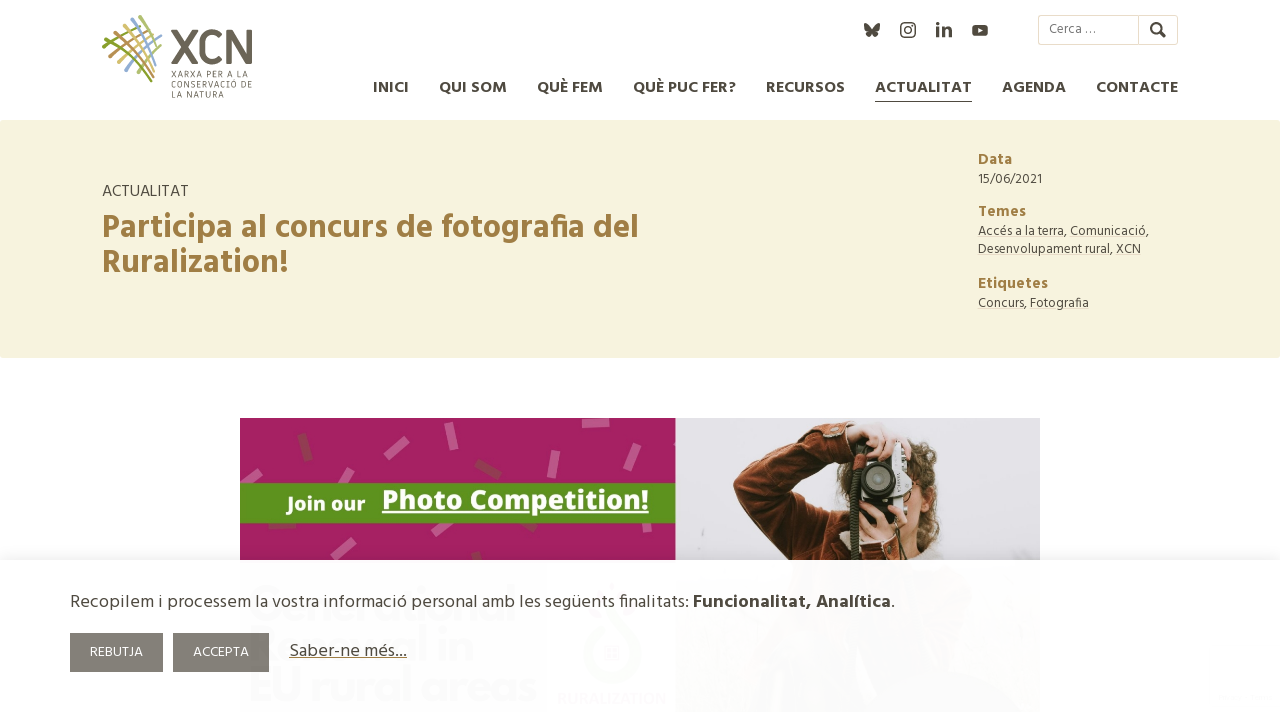

--- FILE ---
content_type: text/html; charset=utf-8
request_url: https://www.google.com/recaptcha/api2/anchor?ar=1&k=6LebRuEZAAAAAD7yyd16FX-9-0KcLsxnSZORXDY7&co=aHR0cHM6Ly94Y24uY2F0OjQ0Mw..&hl=en&v=PoyoqOPhxBO7pBk68S4YbpHZ&size=invisible&anchor-ms=20000&execute-ms=30000&cb=mke6yz53bzdu
body_size: 48757
content:
<!DOCTYPE HTML><html dir="ltr" lang="en"><head><meta http-equiv="Content-Type" content="text/html; charset=UTF-8">
<meta http-equiv="X-UA-Compatible" content="IE=edge">
<title>reCAPTCHA</title>
<style type="text/css">
/* cyrillic-ext */
@font-face {
  font-family: 'Roboto';
  font-style: normal;
  font-weight: 400;
  font-stretch: 100%;
  src: url(//fonts.gstatic.com/s/roboto/v48/KFO7CnqEu92Fr1ME7kSn66aGLdTylUAMa3GUBHMdazTgWw.woff2) format('woff2');
  unicode-range: U+0460-052F, U+1C80-1C8A, U+20B4, U+2DE0-2DFF, U+A640-A69F, U+FE2E-FE2F;
}
/* cyrillic */
@font-face {
  font-family: 'Roboto';
  font-style: normal;
  font-weight: 400;
  font-stretch: 100%;
  src: url(//fonts.gstatic.com/s/roboto/v48/KFO7CnqEu92Fr1ME7kSn66aGLdTylUAMa3iUBHMdazTgWw.woff2) format('woff2');
  unicode-range: U+0301, U+0400-045F, U+0490-0491, U+04B0-04B1, U+2116;
}
/* greek-ext */
@font-face {
  font-family: 'Roboto';
  font-style: normal;
  font-weight: 400;
  font-stretch: 100%;
  src: url(//fonts.gstatic.com/s/roboto/v48/KFO7CnqEu92Fr1ME7kSn66aGLdTylUAMa3CUBHMdazTgWw.woff2) format('woff2');
  unicode-range: U+1F00-1FFF;
}
/* greek */
@font-face {
  font-family: 'Roboto';
  font-style: normal;
  font-weight: 400;
  font-stretch: 100%;
  src: url(//fonts.gstatic.com/s/roboto/v48/KFO7CnqEu92Fr1ME7kSn66aGLdTylUAMa3-UBHMdazTgWw.woff2) format('woff2');
  unicode-range: U+0370-0377, U+037A-037F, U+0384-038A, U+038C, U+038E-03A1, U+03A3-03FF;
}
/* math */
@font-face {
  font-family: 'Roboto';
  font-style: normal;
  font-weight: 400;
  font-stretch: 100%;
  src: url(//fonts.gstatic.com/s/roboto/v48/KFO7CnqEu92Fr1ME7kSn66aGLdTylUAMawCUBHMdazTgWw.woff2) format('woff2');
  unicode-range: U+0302-0303, U+0305, U+0307-0308, U+0310, U+0312, U+0315, U+031A, U+0326-0327, U+032C, U+032F-0330, U+0332-0333, U+0338, U+033A, U+0346, U+034D, U+0391-03A1, U+03A3-03A9, U+03B1-03C9, U+03D1, U+03D5-03D6, U+03F0-03F1, U+03F4-03F5, U+2016-2017, U+2034-2038, U+203C, U+2040, U+2043, U+2047, U+2050, U+2057, U+205F, U+2070-2071, U+2074-208E, U+2090-209C, U+20D0-20DC, U+20E1, U+20E5-20EF, U+2100-2112, U+2114-2115, U+2117-2121, U+2123-214F, U+2190, U+2192, U+2194-21AE, U+21B0-21E5, U+21F1-21F2, U+21F4-2211, U+2213-2214, U+2216-22FF, U+2308-230B, U+2310, U+2319, U+231C-2321, U+2336-237A, U+237C, U+2395, U+239B-23B7, U+23D0, U+23DC-23E1, U+2474-2475, U+25AF, U+25B3, U+25B7, U+25BD, U+25C1, U+25CA, U+25CC, U+25FB, U+266D-266F, U+27C0-27FF, U+2900-2AFF, U+2B0E-2B11, U+2B30-2B4C, U+2BFE, U+3030, U+FF5B, U+FF5D, U+1D400-1D7FF, U+1EE00-1EEFF;
}
/* symbols */
@font-face {
  font-family: 'Roboto';
  font-style: normal;
  font-weight: 400;
  font-stretch: 100%;
  src: url(//fonts.gstatic.com/s/roboto/v48/KFO7CnqEu92Fr1ME7kSn66aGLdTylUAMaxKUBHMdazTgWw.woff2) format('woff2');
  unicode-range: U+0001-000C, U+000E-001F, U+007F-009F, U+20DD-20E0, U+20E2-20E4, U+2150-218F, U+2190, U+2192, U+2194-2199, U+21AF, U+21E6-21F0, U+21F3, U+2218-2219, U+2299, U+22C4-22C6, U+2300-243F, U+2440-244A, U+2460-24FF, U+25A0-27BF, U+2800-28FF, U+2921-2922, U+2981, U+29BF, U+29EB, U+2B00-2BFF, U+4DC0-4DFF, U+FFF9-FFFB, U+10140-1018E, U+10190-1019C, U+101A0, U+101D0-101FD, U+102E0-102FB, U+10E60-10E7E, U+1D2C0-1D2D3, U+1D2E0-1D37F, U+1F000-1F0FF, U+1F100-1F1AD, U+1F1E6-1F1FF, U+1F30D-1F30F, U+1F315, U+1F31C, U+1F31E, U+1F320-1F32C, U+1F336, U+1F378, U+1F37D, U+1F382, U+1F393-1F39F, U+1F3A7-1F3A8, U+1F3AC-1F3AF, U+1F3C2, U+1F3C4-1F3C6, U+1F3CA-1F3CE, U+1F3D4-1F3E0, U+1F3ED, U+1F3F1-1F3F3, U+1F3F5-1F3F7, U+1F408, U+1F415, U+1F41F, U+1F426, U+1F43F, U+1F441-1F442, U+1F444, U+1F446-1F449, U+1F44C-1F44E, U+1F453, U+1F46A, U+1F47D, U+1F4A3, U+1F4B0, U+1F4B3, U+1F4B9, U+1F4BB, U+1F4BF, U+1F4C8-1F4CB, U+1F4D6, U+1F4DA, U+1F4DF, U+1F4E3-1F4E6, U+1F4EA-1F4ED, U+1F4F7, U+1F4F9-1F4FB, U+1F4FD-1F4FE, U+1F503, U+1F507-1F50B, U+1F50D, U+1F512-1F513, U+1F53E-1F54A, U+1F54F-1F5FA, U+1F610, U+1F650-1F67F, U+1F687, U+1F68D, U+1F691, U+1F694, U+1F698, U+1F6AD, U+1F6B2, U+1F6B9-1F6BA, U+1F6BC, U+1F6C6-1F6CF, U+1F6D3-1F6D7, U+1F6E0-1F6EA, U+1F6F0-1F6F3, U+1F6F7-1F6FC, U+1F700-1F7FF, U+1F800-1F80B, U+1F810-1F847, U+1F850-1F859, U+1F860-1F887, U+1F890-1F8AD, U+1F8B0-1F8BB, U+1F8C0-1F8C1, U+1F900-1F90B, U+1F93B, U+1F946, U+1F984, U+1F996, U+1F9E9, U+1FA00-1FA6F, U+1FA70-1FA7C, U+1FA80-1FA89, U+1FA8F-1FAC6, U+1FACE-1FADC, U+1FADF-1FAE9, U+1FAF0-1FAF8, U+1FB00-1FBFF;
}
/* vietnamese */
@font-face {
  font-family: 'Roboto';
  font-style: normal;
  font-weight: 400;
  font-stretch: 100%;
  src: url(//fonts.gstatic.com/s/roboto/v48/KFO7CnqEu92Fr1ME7kSn66aGLdTylUAMa3OUBHMdazTgWw.woff2) format('woff2');
  unicode-range: U+0102-0103, U+0110-0111, U+0128-0129, U+0168-0169, U+01A0-01A1, U+01AF-01B0, U+0300-0301, U+0303-0304, U+0308-0309, U+0323, U+0329, U+1EA0-1EF9, U+20AB;
}
/* latin-ext */
@font-face {
  font-family: 'Roboto';
  font-style: normal;
  font-weight: 400;
  font-stretch: 100%;
  src: url(//fonts.gstatic.com/s/roboto/v48/KFO7CnqEu92Fr1ME7kSn66aGLdTylUAMa3KUBHMdazTgWw.woff2) format('woff2');
  unicode-range: U+0100-02BA, U+02BD-02C5, U+02C7-02CC, U+02CE-02D7, U+02DD-02FF, U+0304, U+0308, U+0329, U+1D00-1DBF, U+1E00-1E9F, U+1EF2-1EFF, U+2020, U+20A0-20AB, U+20AD-20C0, U+2113, U+2C60-2C7F, U+A720-A7FF;
}
/* latin */
@font-face {
  font-family: 'Roboto';
  font-style: normal;
  font-weight: 400;
  font-stretch: 100%;
  src: url(//fonts.gstatic.com/s/roboto/v48/KFO7CnqEu92Fr1ME7kSn66aGLdTylUAMa3yUBHMdazQ.woff2) format('woff2');
  unicode-range: U+0000-00FF, U+0131, U+0152-0153, U+02BB-02BC, U+02C6, U+02DA, U+02DC, U+0304, U+0308, U+0329, U+2000-206F, U+20AC, U+2122, U+2191, U+2193, U+2212, U+2215, U+FEFF, U+FFFD;
}
/* cyrillic-ext */
@font-face {
  font-family: 'Roboto';
  font-style: normal;
  font-weight: 500;
  font-stretch: 100%;
  src: url(//fonts.gstatic.com/s/roboto/v48/KFO7CnqEu92Fr1ME7kSn66aGLdTylUAMa3GUBHMdazTgWw.woff2) format('woff2');
  unicode-range: U+0460-052F, U+1C80-1C8A, U+20B4, U+2DE0-2DFF, U+A640-A69F, U+FE2E-FE2F;
}
/* cyrillic */
@font-face {
  font-family: 'Roboto';
  font-style: normal;
  font-weight: 500;
  font-stretch: 100%;
  src: url(//fonts.gstatic.com/s/roboto/v48/KFO7CnqEu92Fr1ME7kSn66aGLdTylUAMa3iUBHMdazTgWw.woff2) format('woff2');
  unicode-range: U+0301, U+0400-045F, U+0490-0491, U+04B0-04B1, U+2116;
}
/* greek-ext */
@font-face {
  font-family: 'Roboto';
  font-style: normal;
  font-weight: 500;
  font-stretch: 100%;
  src: url(//fonts.gstatic.com/s/roboto/v48/KFO7CnqEu92Fr1ME7kSn66aGLdTylUAMa3CUBHMdazTgWw.woff2) format('woff2');
  unicode-range: U+1F00-1FFF;
}
/* greek */
@font-face {
  font-family: 'Roboto';
  font-style: normal;
  font-weight: 500;
  font-stretch: 100%;
  src: url(//fonts.gstatic.com/s/roboto/v48/KFO7CnqEu92Fr1ME7kSn66aGLdTylUAMa3-UBHMdazTgWw.woff2) format('woff2');
  unicode-range: U+0370-0377, U+037A-037F, U+0384-038A, U+038C, U+038E-03A1, U+03A3-03FF;
}
/* math */
@font-face {
  font-family: 'Roboto';
  font-style: normal;
  font-weight: 500;
  font-stretch: 100%;
  src: url(//fonts.gstatic.com/s/roboto/v48/KFO7CnqEu92Fr1ME7kSn66aGLdTylUAMawCUBHMdazTgWw.woff2) format('woff2');
  unicode-range: U+0302-0303, U+0305, U+0307-0308, U+0310, U+0312, U+0315, U+031A, U+0326-0327, U+032C, U+032F-0330, U+0332-0333, U+0338, U+033A, U+0346, U+034D, U+0391-03A1, U+03A3-03A9, U+03B1-03C9, U+03D1, U+03D5-03D6, U+03F0-03F1, U+03F4-03F5, U+2016-2017, U+2034-2038, U+203C, U+2040, U+2043, U+2047, U+2050, U+2057, U+205F, U+2070-2071, U+2074-208E, U+2090-209C, U+20D0-20DC, U+20E1, U+20E5-20EF, U+2100-2112, U+2114-2115, U+2117-2121, U+2123-214F, U+2190, U+2192, U+2194-21AE, U+21B0-21E5, U+21F1-21F2, U+21F4-2211, U+2213-2214, U+2216-22FF, U+2308-230B, U+2310, U+2319, U+231C-2321, U+2336-237A, U+237C, U+2395, U+239B-23B7, U+23D0, U+23DC-23E1, U+2474-2475, U+25AF, U+25B3, U+25B7, U+25BD, U+25C1, U+25CA, U+25CC, U+25FB, U+266D-266F, U+27C0-27FF, U+2900-2AFF, U+2B0E-2B11, U+2B30-2B4C, U+2BFE, U+3030, U+FF5B, U+FF5D, U+1D400-1D7FF, U+1EE00-1EEFF;
}
/* symbols */
@font-face {
  font-family: 'Roboto';
  font-style: normal;
  font-weight: 500;
  font-stretch: 100%;
  src: url(//fonts.gstatic.com/s/roboto/v48/KFO7CnqEu92Fr1ME7kSn66aGLdTylUAMaxKUBHMdazTgWw.woff2) format('woff2');
  unicode-range: U+0001-000C, U+000E-001F, U+007F-009F, U+20DD-20E0, U+20E2-20E4, U+2150-218F, U+2190, U+2192, U+2194-2199, U+21AF, U+21E6-21F0, U+21F3, U+2218-2219, U+2299, U+22C4-22C6, U+2300-243F, U+2440-244A, U+2460-24FF, U+25A0-27BF, U+2800-28FF, U+2921-2922, U+2981, U+29BF, U+29EB, U+2B00-2BFF, U+4DC0-4DFF, U+FFF9-FFFB, U+10140-1018E, U+10190-1019C, U+101A0, U+101D0-101FD, U+102E0-102FB, U+10E60-10E7E, U+1D2C0-1D2D3, U+1D2E0-1D37F, U+1F000-1F0FF, U+1F100-1F1AD, U+1F1E6-1F1FF, U+1F30D-1F30F, U+1F315, U+1F31C, U+1F31E, U+1F320-1F32C, U+1F336, U+1F378, U+1F37D, U+1F382, U+1F393-1F39F, U+1F3A7-1F3A8, U+1F3AC-1F3AF, U+1F3C2, U+1F3C4-1F3C6, U+1F3CA-1F3CE, U+1F3D4-1F3E0, U+1F3ED, U+1F3F1-1F3F3, U+1F3F5-1F3F7, U+1F408, U+1F415, U+1F41F, U+1F426, U+1F43F, U+1F441-1F442, U+1F444, U+1F446-1F449, U+1F44C-1F44E, U+1F453, U+1F46A, U+1F47D, U+1F4A3, U+1F4B0, U+1F4B3, U+1F4B9, U+1F4BB, U+1F4BF, U+1F4C8-1F4CB, U+1F4D6, U+1F4DA, U+1F4DF, U+1F4E3-1F4E6, U+1F4EA-1F4ED, U+1F4F7, U+1F4F9-1F4FB, U+1F4FD-1F4FE, U+1F503, U+1F507-1F50B, U+1F50D, U+1F512-1F513, U+1F53E-1F54A, U+1F54F-1F5FA, U+1F610, U+1F650-1F67F, U+1F687, U+1F68D, U+1F691, U+1F694, U+1F698, U+1F6AD, U+1F6B2, U+1F6B9-1F6BA, U+1F6BC, U+1F6C6-1F6CF, U+1F6D3-1F6D7, U+1F6E0-1F6EA, U+1F6F0-1F6F3, U+1F6F7-1F6FC, U+1F700-1F7FF, U+1F800-1F80B, U+1F810-1F847, U+1F850-1F859, U+1F860-1F887, U+1F890-1F8AD, U+1F8B0-1F8BB, U+1F8C0-1F8C1, U+1F900-1F90B, U+1F93B, U+1F946, U+1F984, U+1F996, U+1F9E9, U+1FA00-1FA6F, U+1FA70-1FA7C, U+1FA80-1FA89, U+1FA8F-1FAC6, U+1FACE-1FADC, U+1FADF-1FAE9, U+1FAF0-1FAF8, U+1FB00-1FBFF;
}
/* vietnamese */
@font-face {
  font-family: 'Roboto';
  font-style: normal;
  font-weight: 500;
  font-stretch: 100%;
  src: url(//fonts.gstatic.com/s/roboto/v48/KFO7CnqEu92Fr1ME7kSn66aGLdTylUAMa3OUBHMdazTgWw.woff2) format('woff2');
  unicode-range: U+0102-0103, U+0110-0111, U+0128-0129, U+0168-0169, U+01A0-01A1, U+01AF-01B0, U+0300-0301, U+0303-0304, U+0308-0309, U+0323, U+0329, U+1EA0-1EF9, U+20AB;
}
/* latin-ext */
@font-face {
  font-family: 'Roboto';
  font-style: normal;
  font-weight: 500;
  font-stretch: 100%;
  src: url(//fonts.gstatic.com/s/roboto/v48/KFO7CnqEu92Fr1ME7kSn66aGLdTylUAMa3KUBHMdazTgWw.woff2) format('woff2');
  unicode-range: U+0100-02BA, U+02BD-02C5, U+02C7-02CC, U+02CE-02D7, U+02DD-02FF, U+0304, U+0308, U+0329, U+1D00-1DBF, U+1E00-1E9F, U+1EF2-1EFF, U+2020, U+20A0-20AB, U+20AD-20C0, U+2113, U+2C60-2C7F, U+A720-A7FF;
}
/* latin */
@font-face {
  font-family: 'Roboto';
  font-style: normal;
  font-weight: 500;
  font-stretch: 100%;
  src: url(//fonts.gstatic.com/s/roboto/v48/KFO7CnqEu92Fr1ME7kSn66aGLdTylUAMa3yUBHMdazQ.woff2) format('woff2');
  unicode-range: U+0000-00FF, U+0131, U+0152-0153, U+02BB-02BC, U+02C6, U+02DA, U+02DC, U+0304, U+0308, U+0329, U+2000-206F, U+20AC, U+2122, U+2191, U+2193, U+2212, U+2215, U+FEFF, U+FFFD;
}
/* cyrillic-ext */
@font-face {
  font-family: 'Roboto';
  font-style: normal;
  font-weight: 900;
  font-stretch: 100%;
  src: url(//fonts.gstatic.com/s/roboto/v48/KFO7CnqEu92Fr1ME7kSn66aGLdTylUAMa3GUBHMdazTgWw.woff2) format('woff2');
  unicode-range: U+0460-052F, U+1C80-1C8A, U+20B4, U+2DE0-2DFF, U+A640-A69F, U+FE2E-FE2F;
}
/* cyrillic */
@font-face {
  font-family: 'Roboto';
  font-style: normal;
  font-weight: 900;
  font-stretch: 100%;
  src: url(//fonts.gstatic.com/s/roboto/v48/KFO7CnqEu92Fr1ME7kSn66aGLdTylUAMa3iUBHMdazTgWw.woff2) format('woff2');
  unicode-range: U+0301, U+0400-045F, U+0490-0491, U+04B0-04B1, U+2116;
}
/* greek-ext */
@font-face {
  font-family: 'Roboto';
  font-style: normal;
  font-weight: 900;
  font-stretch: 100%;
  src: url(//fonts.gstatic.com/s/roboto/v48/KFO7CnqEu92Fr1ME7kSn66aGLdTylUAMa3CUBHMdazTgWw.woff2) format('woff2');
  unicode-range: U+1F00-1FFF;
}
/* greek */
@font-face {
  font-family: 'Roboto';
  font-style: normal;
  font-weight: 900;
  font-stretch: 100%;
  src: url(//fonts.gstatic.com/s/roboto/v48/KFO7CnqEu92Fr1ME7kSn66aGLdTylUAMa3-UBHMdazTgWw.woff2) format('woff2');
  unicode-range: U+0370-0377, U+037A-037F, U+0384-038A, U+038C, U+038E-03A1, U+03A3-03FF;
}
/* math */
@font-face {
  font-family: 'Roboto';
  font-style: normal;
  font-weight: 900;
  font-stretch: 100%;
  src: url(//fonts.gstatic.com/s/roboto/v48/KFO7CnqEu92Fr1ME7kSn66aGLdTylUAMawCUBHMdazTgWw.woff2) format('woff2');
  unicode-range: U+0302-0303, U+0305, U+0307-0308, U+0310, U+0312, U+0315, U+031A, U+0326-0327, U+032C, U+032F-0330, U+0332-0333, U+0338, U+033A, U+0346, U+034D, U+0391-03A1, U+03A3-03A9, U+03B1-03C9, U+03D1, U+03D5-03D6, U+03F0-03F1, U+03F4-03F5, U+2016-2017, U+2034-2038, U+203C, U+2040, U+2043, U+2047, U+2050, U+2057, U+205F, U+2070-2071, U+2074-208E, U+2090-209C, U+20D0-20DC, U+20E1, U+20E5-20EF, U+2100-2112, U+2114-2115, U+2117-2121, U+2123-214F, U+2190, U+2192, U+2194-21AE, U+21B0-21E5, U+21F1-21F2, U+21F4-2211, U+2213-2214, U+2216-22FF, U+2308-230B, U+2310, U+2319, U+231C-2321, U+2336-237A, U+237C, U+2395, U+239B-23B7, U+23D0, U+23DC-23E1, U+2474-2475, U+25AF, U+25B3, U+25B7, U+25BD, U+25C1, U+25CA, U+25CC, U+25FB, U+266D-266F, U+27C0-27FF, U+2900-2AFF, U+2B0E-2B11, U+2B30-2B4C, U+2BFE, U+3030, U+FF5B, U+FF5D, U+1D400-1D7FF, U+1EE00-1EEFF;
}
/* symbols */
@font-face {
  font-family: 'Roboto';
  font-style: normal;
  font-weight: 900;
  font-stretch: 100%;
  src: url(//fonts.gstatic.com/s/roboto/v48/KFO7CnqEu92Fr1ME7kSn66aGLdTylUAMaxKUBHMdazTgWw.woff2) format('woff2');
  unicode-range: U+0001-000C, U+000E-001F, U+007F-009F, U+20DD-20E0, U+20E2-20E4, U+2150-218F, U+2190, U+2192, U+2194-2199, U+21AF, U+21E6-21F0, U+21F3, U+2218-2219, U+2299, U+22C4-22C6, U+2300-243F, U+2440-244A, U+2460-24FF, U+25A0-27BF, U+2800-28FF, U+2921-2922, U+2981, U+29BF, U+29EB, U+2B00-2BFF, U+4DC0-4DFF, U+FFF9-FFFB, U+10140-1018E, U+10190-1019C, U+101A0, U+101D0-101FD, U+102E0-102FB, U+10E60-10E7E, U+1D2C0-1D2D3, U+1D2E0-1D37F, U+1F000-1F0FF, U+1F100-1F1AD, U+1F1E6-1F1FF, U+1F30D-1F30F, U+1F315, U+1F31C, U+1F31E, U+1F320-1F32C, U+1F336, U+1F378, U+1F37D, U+1F382, U+1F393-1F39F, U+1F3A7-1F3A8, U+1F3AC-1F3AF, U+1F3C2, U+1F3C4-1F3C6, U+1F3CA-1F3CE, U+1F3D4-1F3E0, U+1F3ED, U+1F3F1-1F3F3, U+1F3F5-1F3F7, U+1F408, U+1F415, U+1F41F, U+1F426, U+1F43F, U+1F441-1F442, U+1F444, U+1F446-1F449, U+1F44C-1F44E, U+1F453, U+1F46A, U+1F47D, U+1F4A3, U+1F4B0, U+1F4B3, U+1F4B9, U+1F4BB, U+1F4BF, U+1F4C8-1F4CB, U+1F4D6, U+1F4DA, U+1F4DF, U+1F4E3-1F4E6, U+1F4EA-1F4ED, U+1F4F7, U+1F4F9-1F4FB, U+1F4FD-1F4FE, U+1F503, U+1F507-1F50B, U+1F50D, U+1F512-1F513, U+1F53E-1F54A, U+1F54F-1F5FA, U+1F610, U+1F650-1F67F, U+1F687, U+1F68D, U+1F691, U+1F694, U+1F698, U+1F6AD, U+1F6B2, U+1F6B9-1F6BA, U+1F6BC, U+1F6C6-1F6CF, U+1F6D3-1F6D7, U+1F6E0-1F6EA, U+1F6F0-1F6F3, U+1F6F7-1F6FC, U+1F700-1F7FF, U+1F800-1F80B, U+1F810-1F847, U+1F850-1F859, U+1F860-1F887, U+1F890-1F8AD, U+1F8B0-1F8BB, U+1F8C0-1F8C1, U+1F900-1F90B, U+1F93B, U+1F946, U+1F984, U+1F996, U+1F9E9, U+1FA00-1FA6F, U+1FA70-1FA7C, U+1FA80-1FA89, U+1FA8F-1FAC6, U+1FACE-1FADC, U+1FADF-1FAE9, U+1FAF0-1FAF8, U+1FB00-1FBFF;
}
/* vietnamese */
@font-face {
  font-family: 'Roboto';
  font-style: normal;
  font-weight: 900;
  font-stretch: 100%;
  src: url(//fonts.gstatic.com/s/roboto/v48/KFO7CnqEu92Fr1ME7kSn66aGLdTylUAMa3OUBHMdazTgWw.woff2) format('woff2');
  unicode-range: U+0102-0103, U+0110-0111, U+0128-0129, U+0168-0169, U+01A0-01A1, U+01AF-01B0, U+0300-0301, U+0303-0304, U+0308-0309, U+0323, U+0329, U+1EA0-1EF9, U+20AB;
}
/* latin-ext */
@font-face {
  font-family: 'Roboto';
  font-style: normal;
  font-weight: 900;
  font-stretch: 100%;
  src: url(//fonts.gstatic.com/s/roboto/v48/KFO7CnqEu92Fr1ME7kSn66aGLdTylUAMa3KUBHMdazTgWw.woff2) format('woff2');
  unicode-range: U+0100-02BA, U+02BD-02C5, U+02C7-02CC, U+02CE-02D7, U+02DD-02FF, U+0304, U+0308, U+0329, U+1D00-1DBF, U+1E00-1E9F, U+1EF2-1EFF, U+2020, U+20A0-20AB, U+20AD-20C0, U+2113, U+2C60-2C7F, U+A720-A7FF;
}
/* latin */
@font-face {
  font-family: 'Roboto';
  font-style: normal;
  font-weight: 900;
  font-stretch: 100%;
  src: url(//fonts.gstatic.com/s/roboto/v48/KFO7CnqEu92Fr1ME7kSn66aGLdTylUAMa3yUBHMdazQ.woff2) format('woff2');
  unicode-range: U+0000-00FF, U+0131, U+0152-0153, U+02BB-02BC, U+02C6, U+02DA, U+02DC, U+0304, U+0308, U+0329, U+2000-206F, U+20AC, U+2122, U+2191, U+2193, U+2212, U+2215, U+FEFF, U+FFFD;
}

</style>
<link rel="stylesheet" type="text/css" href="https://www.gstatic.com/recaptcha/releases/PoyoqOPhxBO7pBk68S4YbpHZ/styles__ltr.css">
<script nonce="vdfG9qoiCPrqDBm15G10YQ" type="text/javascript">window['__recaptcha_api'] = 'https://www.google.com/recaptcha/api2/';</script>
<script type="text/javascript" src="https://www.gstatic.com/recaptcha/releases/PoyoqOPhxBO7pBk68S4YbpHZ/recaptcha__en.js" nonce="vdfG9qoiCPrqDBm15G10YQ">
      
    </script></head>
<body><div id="rc-anchor-alert" class="rc-anchor-alert"></div>
<input type="hidden" id="recaptcha-token" value="[base64]">
<script type="text/javascript" nonce="vdfG9qoiCPrqDBm15G10YQ">
      recaptcha.anchor.Main.init("[\x22ainput\x22,[\x22bgdata\x22,\x22\x22,\[base64]/[base64]/[base64]/[base64]/[base64]/UltsKytdPUU6KEU8MjA0OD9SW2wrK109RT4+NnwxOTI6KChFJjY0NTEyKT09NTUyOTYmJk0rMTxjLmxlbmd0aCYmKGMuY2hhckNvZGVBdChNKzEpJjY0NTEyKT09NTYzMjA/[base64]/[base64]/[base64]/[base64]/[base64]/[base64]/[base64]\x22,\[base64]\x22,\[base64]/CgMOYw63DoSMXUWFqPANVw41CwqYvw5wzcMKUwoZZwoI2wpDCqMOnAsKWDwt/[base64]/Cl8KMZ8OWfcK6wrDDisKHwp7CkjLDmn4Zw7PDhMKJwqtTd8KrOHnCg8OmX3zDgS9ew7x+wqImIA3CpXlzw47CrsK6woc1w6EqwobClVthZ8K+woAswrZkwrQwTQbClEjDlA1ew7fCucKsw7rCqlomwoFlOD/[base64]/[base64]/wq/DrwkDw7llwrvChh4HwpDDo8Odw6BEOMKHccOhVhbCuxBbb0o1FMOOR8Kjw7g7MVHDgR/[base64]/IFMowqzDlQjCk8KGw5kswolhGljCocOrbcOWRCgkM8O4w5jCnl7DjkzCv8KhXcKpw6lew7PDuQ0ew4IvwpXDlsO6aRAUw78QacKMN8OHCSlMw4jDoMOacCxnwrXCiWIuw7BmEMKSwq4ywpl+w7syecKzw6U9w44wVTVMdsO2woMnwrfCvU5TTm7DoVpzwo/DmsOBwrMbwoLCrnJHcsOVYsKFS2MDwowUw7nCm8OEHsOuwqc/w7hefMKVw6UrexFOZ8KMBMKvw63Dl8O4dcKEBknDqlhHAgsGVkJmwrbCnsOmTsOSIMKww4fDnwDCtkfDgStNwp1Dw5DCuH8dNzhjUMOlDSI/w5TCp3XCncKGw4ttwrfCpMK3w4HCl8Kiw6Q9woPCjlZkwpnCtcKSw5jCiMOCw4/DjRQiwqxVw4zDrMOlwp/Dp3HCkMO4w7FGSyw5M3DDk1pQUh3DrCnCrhFzJcKDwrLDp1rCuWlyCMK0w6ZhJcKvOCDCkcKqwqtpH8O7PhbClsKrwrjDncOkwrrCpzrCsHsgZiQFw5rDs8OPOsKfXX5cCsOBwrVIw5LCnMO6wobDkcKLwrTDosK8CHzCr35awqRMw5XDuMOWVi3ClxV6wrQFw6/DucO9w7nCnXY4wpHCnj0ZwoJsIVbDrMKXw6HDi8O6ICVVe3RQw6zCrMK/PkHCuTMOw7DCuTVTwrfDuMO+YRbCojjCqjnCrifCksK2b8KVwrscK8KHWcOpw70nXsOmwp5IG8K4w45iXEzDv8KVf8OZw7Jewp0FM8KkwofCpcOSw5/ChMOceAtwdHJPwqkME2fDpmtsw7DCjD4EWHzCgcKFJQ1jEGjDqsOmw5NCw7nCr2rDk23Cjj/Cn8O0bE16K3MOJndES8KYw6MVEwJ4ScODb8OQAMOhw5U5AGM5THZ6wpnCg8OZV1M6Bg/DqMKiw6waw5jDuQZGw6A/HDEyVcK+woYnKcKtF2lJwoDDl8K+wrdAwowXwpApG8OswoXCksOkOsKtV01yw77DuMOjw7vCp0/DpVrChsKzT8KLa2hbw7TDmsKLwrIvSXlIwp7Cu0jCjMO4CMK5wolSGiHDshnCuiZvwoxWOj5Kw4h1w4nDl8K1E07Cs3LCnsOtTzHCuQvDosOJwqJ/wqLDk8OkB3PDg3MbCCLDk8OfwrHDicOEwr12csOcScK4wq1ELBQcccOtwpwKw6V9OEIBKRg9VsO+w744cyMdfE7CisOeO8OawrPDnGvDsMKfbR7CizzCpV5/QMODw48Dw5DCocKwwr9bw4t5w5EYDEgxCWUmD3vCm8KQU8K8egApCcOXwoMxbcOiwq9aRcK2ATx4woNgG8OnwqLCgMOJbjpVwr5/w6XCqwXCicKFw6ZYExXClMKEw4DCkgNkAcKTwobDrWHDoMKow6wOw7N4AVDCi8Kbw5zDg2/CsMKnecOjShdJwqDCgi88SQAmwqFxw7zCsMOOwqbDjcOqwpfDrkLCpsKHw5Myw7gkw4lGHcKsw4LCg0zClx7CuCVvO8KiKcKgLF4vw6I8UsO+wqYCwrV5J8K2w60Sw4NYcsOdw45QKMOJO8Obw4k7wrQ3EcObwodkcTJJfWR/w6kxPEvDp1JdwqzDv0TDjcOBWxPCtsOXwqvDn8OuwpEGwo5seg09F3UmCsOOw5oRan0nwr1zesKuwqvDvcOySRTDr8KPw6xJLx/DrSM9wopiwphgKsOdwrzCjDIIacOWw4s/[base64]/Dl3vDlsOAwoXCiMKnw67DvUgPw6PDvWFvwrg/QXxvbcKofcKvOsOnw5nCo8Krwr/DkcK9AFtuw5ZGCsKxw7nCll8CQMONdcO8ccO4wrnDjMOIw47DrW8aQsKpF8KHensQwoXDusO1b8KEO8K0S0c3w4LCl3cFCAs/wrbCvg7DiMKew4rDh1LCgMOXACTDu8O/IsK5woDDrU09QcKhD8OMeMK9NMK7w7vCnErCp8KOflkdwrt0JsO4FGotH8K9K8OLw4vDpMK5w6/CgcOiDcK8eBNFw73Ck8KIw617woHDvXPCqcOUwprCsHXCrhvDsEwGw5TCnWAtw5HCjwLDu2k4wozDvknCn8OdSX3DnsKlwod0KMKxZV9oOcKew54+w5vDocK+wpvChAFcLMOyw47Ds8OKwpE/[base64]/CqUrCqsKgw7U2RsKyfU56AQtNEkkzw73CvwI3w6/[base64]/Jz/DtMOJAsK3FMOGPDnDrXlyw77ChMOCDH7CsDnCvyVEwqjCggE9DMOYE8OtwqLCqEYkwr7DiWPDjzvCgjzCpwnDoy7DnsOOwpExXcOITyLDsx7Ch8ONZ8O3Q3rDvWTCoFbDkTHCp8OHPX43wpRXw6LDhsK8w6rDtnjCqMO2w6/[base64]/Cm8O0b8KVwp3Dr8Oxw5zCvRbDh8K9w4h9P8KKW2ANYsK4DlfCiVdnDsKgLcKNwok4D8OiwrrDl0URB3E9w7oTwq7DgsORwpXCjcK4dgJREcOQw784w5/DklhmT8OZwpTCrsOePjFBNsO9w4ZdwoXCm8KSNmPCg0PCg8Kcw5J6w6jDmMKAX8KSJjjDvsOeMXDCmcOAwpHCg8Kmwpx/[base64]/[base64]/w6zCk8OuwrrDrwoQwqYxwrERw7JsFgfDmC9MMsKswpTDozvDoBpFLFHCp8OlOsO8w53Ch1TCs3kIw6wVwqLDkBXCph7CgcO6FcOnwogdDEfDl8OOG8KBKMKqQ8ObXsOWAsK/wqfCiWp0w5F9YFcDwqRRwoUQHgI7CMKnKsO3w7XDsMOicVzCricUZTrCjEvCu3bDu8OZUcKPSh7DvwdCasOHwpDDo8KCw5oYXFpFwrtYfQLCoUp1wp1zw65/w6LCnGDDgsOdwqHDuUDDh1dIwozDlMKURMOsRkzDuMKtw54Xwo/Cm0UJSMKuH8K0wpEBw7slwrg0B8KMSTsIw73DosKlw4/CsU/DvMKhwqslw44PeGIAwqsGK2wbR8KfwoLDgSnCusOqCsOWwoNmwrLDvhFZwqnDpsKfwoUCA8KORMKVwpBGw6LDqMKcJ8KMIg4Aw6QPwrfCusO3bsOkwq/DmsKQw5TCmyA+FMKgwp4CYSxGwrHCkyzCpWHCp8KkC1/CuiLDjsKSCj8NZ0EHI8KGw6RMw6ZfEibComBJw7rCoBxiwpbChjbDtcOTUThkwpk8flQUw4xiQMOQb8K/w49mFsKONHXCrXZyYhrDhcOkJ8K3dHYUT0LDn8O7N0vCnSTDkmPCrXp+wojDgcOiIsOrw4PDkcOywrXDgUsmw5LDqSjDog3CtwJ6woQsw7LDpcOFwo7DlcOERMKOw6nDnMKjwpLDjF5eRjLCqMKdaMObwoJxISN0w5ZWB1XDgMOnw5fDm8OeGQfCmB/[base64]/[base64]/DrcKVWCvCqz7DpsK/AsOqwrAjHAPCqhzCjjNdw6zDvAPDj8O8wooGCBZfRh5gDigLFsO0wop6ZGjCjcKWw47DssOew4TDrknDmsOdw4fDssOWw5ImQH/CpExdw67Ci8ONEcOiw7nDiS3ChWIow6wOwpxKZsOiwpPChsO1SzFPPzzDm2tkwrfDvMO6w6JRQULDpUsJw7d1fMOBwpTDgEwbw6lSZsOLwp9ew4t3dT8Ww5UVPSMpNR/CssOYw48xw7rCsFRdBcKlOMKywpJjOzPChBUpw7wQO8OnwoZXHHHDvsOewpw7YHE1wpfCl1cuV0EHwrA4UsKMfcOpH2V1SMO6JwjDjlXCkSQMMlVcc8OuwqzCrWFEw40KIksGwo16TkHCh0/Cs8OPaHl8TsORD8Ojwrwyw6zCk8KwYipFwpvCmXRWwrIFYsO1fAkiRlY8ecKEwp/DhMKowr7CjMK5w4EEw4ABUzXCoMOAN0fCkm1xw6B7LsKLw6nCmcOYw7nClcKow6YUwrk5wqjDmMKVIcKPwpjDlXY5UlDCv8Kdw7pQw6xlwpwSwr/DqyRJTjJ7LHpHb8O6BMOmVMKgwoXCscOUM8Odw5hywrJ4w7AtGwXCtjANUAXCli/CvcKVw6DCm1dKVsOpw5nDiMK3QcOCw4PCnGNew7PChGhWw6JkJMKnBV/CqntJScOZIcKZHcKRw7I3wo5VccO5w4TChMOTSHvDicKTw5jDh8Kzw7dDwp4aV1E1wqbDiX9DEMKVXcKNdsO0w6JNf2PCjURYTn4ZwoTCu8K2w65JSsKKCykcf1w2YsKGSlcDZcOveMKsPEEwecK5w6fCpMKswqbCmsKyTBPDiMKPwonChCw/w7hAwqDDrDPDlnbDocKyw4nCgHIARXYOwooJJjDCvCrCuVNxemFjCMOpasKlwqLDoXsCAEzDh8KMw53CmQ3DqsOIwp/ChjAew5lfecOIDQpTbcOAL8O2w4rCizTClQ4MAm3DhcKwGWpYUGtHw4HDn8OvNcONw4wfwp8LA1FAcMKdZcO0w6LDpMKlAsKIwr9Iwq3DtTTCocOWw6vDtVI/w7kHw77DjMK6MkovGcOAPMKOYcODw5VWw40tDw3Dm3QHD8K1w5wUw4HDuXbDuxTDtUfCjMO3wqvCuMOGSyk7cMOLw6TDjsOow4rCpcOoDmHCo1HCm8OTfMKAw4NVwr/CgcONwqJ2w6lPVzgQw7vCvMOsFsOuw60ewo/Di1vClw/[base64]/[base64]/wq1Vw7vCtSZUY8Olwr5HecK4fj8jw6I5T8KUw6IbwpxXI1QeTMO0wpp3e0HDssOhIcK8w5wJIsOLwr4IdUrDjWTCkQLDuAXDvXZmw44iRcOLwrMiw4YNSVnClMKRK8OLw7nClXvCiAVgw5PCtHTCun7Ch8O+w4/Cs28DXSnDm8ORwptQwqlnJMKwGmbCn8K7woXDgBwoAFvDl8OEw6loVnLCqMO5woB/w5XCucOjZ0smQ8Khw6UswoLDr8ODDsKyw5fChMKSw7ZqVHNCwr/[base64]/asOAbmZdwoTDssOqwobCtsOJL8OwwqbDssK7ecOqJ2vDnDjCoybCnHXCtMOJw73Dl8Ozw6/[base64]/wofDlWzDiS7CisKSF3nDncK5ezbCocKBaCkuJw1cBVxZPHjDnzJcwpJbw6slI8O9e8KlwqLCrA4TYsKHGWnCjsO5woXDh8Oqw5HDusKzw5/CqAvDu8KGHsKlwoRyw5zCuTTDnnDDj3A6w4l4YsO2D2jDoMKLw7lvWcKFRR7CsgxFw5vDt8KZEMKKw51/LMOcwpZlZsOowrY0UcKvHcOnOx5Iwo3DpX3DjsOOLsKNwr7Co8O0wp5Ow4LCsnPCvMOuw5PCgWnDtsKywo1yw4bDiRZ0w6J6IiTDvMKBwpPCuiMIWMOJQcKucyF7L3LDtsKaw6zCh8K5wrxPw5DChcOaVCEtwoDCrSDCrMK8wroqP8KLwpTDvMKrFx/Dj8Kqb2jDhRE/wr7Cogkbw5lCwr40w5YEw6TDosONXcKVw6JUYj4YXsK0w6BpwpQ2WR5DOCrDqVbDrElaw5nDpQJZSGYdw5wcw4/DlcOfdsKjw7HCjcOoIMOVEcK5wqIGw5zDnxBewoQCwq8tVMKWw4XCoMOhPkDCp8OTw5pEeMOXw6XCjsKPWMKAw7dLT2/DlBgiworDkirDn8KhIMOENkNxw6HCpjMNwq5gU8KLBk3DrsK/[base64]/Ax1owovDlmrCscK3ccOxworDo1/CgMKTw5nChzoXw7TCj2LDocOqw7F1b8OJNcOLw43CnmZXD8KCw60kBcOUw4ZOwrBfJlNTwqfCjcOtwoEWUsORw7vDjStcYMO3w6oqDsKLwr5PJcO4wpfCkkjCusOEVsOkLl/Dtg0nw5nCinrDmHgHw4R7Sy9sVjpXwocSQRhQw4DDvxZ2I8OXHMK/By0MbxTDt8Kkw7t8wp7Dp3sowqDCtRhUGMKTFsKba1DCr1TDscKuPcKtwpzDi8OjK8K3YsKKMyUCw6xPwrnCiwZMdsO8wp0fwoLCh8OMEi3DjMOCwop+KkrDhCFSwo3DkGDDicOSCMOSW8OkXsOsKj/[base64]/NR4INsOpfMKpIsKowoRiwq3Cv8KDBXrCgcKvwqtVwpcZw5bDll8ww5dFeUEQw4zCkl8PH2QJw53DjE8vSWLDkcOdRzfDqsO0wr4Ww7ZtWMOaeTFpY8OPEX9aw7I8wpghw7/Dh8OEwp0tcwdUwq5iG8OVwoDCgEEwURZsw7QMTVrDrsKXwplmwqUewqnDm8KKw74/wrhowrbDjcKCw5DCmkrDkcKlW2tFL1w/[base64]/XS5bwrVeaxXDmwxFRALCrTfCpMO5woPDjcOZwotVDGbDsMKLw4nDh2UPwoM4NsOdwqXDjjHDlX1wKsKBw50hZ3ISK8OOPMKVLDjDtyfCpCJiw7LChX9+w7vDpgt3w5HDsEl5CQQOUWTCrsKgUUxVcsKiRiY4wphILSQERnN9TGI4w6/ChcKswqrCtS/DnQhcw6Uewo3CgQLCmsKewr4uGSERJMOww7zDglNzw6DCtMKda3zDhMO6FMK1wqcTwpLDk18bQB8UDXvCu3oiAsO/woULw7hWwrkywrPCk8OFw5kqUV0SQcKFw41TQcKPfMOCBRvDuEZbw6PCsHHDv8KYZUfDhMOhwoHCiFsJwpXCnMK4VsO/wqDDs0EHKVXCiMKuw73Cm8KWaTRbRRguSsOtwrLDssKtw5LCpgnDuiPDocOHw57DhVY0ZMK+XcOQVn1pDsO1woo0wrEvbFLDrMOITzxOdMKZwr7CmAFmw7dqL3kWbnXCn2/CpcKew47DscOKHgrDtsKxw4DDqsKHLQ9qPFzCk8OlYF/DqCcqwqQZw45BFWvDmsKew5gUN0JkGsKNwo9CEsKSw7prd0ZBGjHDn1F3BsO7woE8wr/[base64]/CnTvDl8KEH8K+w5tuw53CpcOGwrjClzRBw6gAw4bDqcOUOcKrw7LCkcKza8OGECpQw6BbwrxYwqfDmhjCl8OnDx1Jw7DDicKIfAwsw4TCocOLw58Uwp3DrMO8w7zDrSpiLk3DiQEwwpXCmcOPAzXDqMOLR8KJQcOIwqjDj0xywojDhWQQP33Ch8O0Lmh/UTFkw5RGw78wV8KqMMOlKDwOSlfDrcKIREorwodSw4NSPsO3ZnVrwp/DhzJuw4bDpiBCwpnChMOdVCwBdG03DTs3wrrDnMOYw6FOwonDh2vDrsO/Z8K7MQ7Ds8ObacKDwqvCuxzCocOME8K2VDzCkTDDssKsFyzCniPDgMKUVsKqH1UyeV9II27Cs8KNw4hxwqh/MCxuw7fCmcK2w7HDrMKzw7/[base64]/DsTTDmcKywoZ+GsKIKXTDucOGw6XChSnCj8OGw4bCi8O5ZcOFA0bDt8K5w6DCmkQiQVXCojPDpBLCoMKdblUqR8KfOMO/[base64]/DoMK3w7XCvXXDlShBKMKaYiFLeWbDrmURwo7CjhPCisOKMDEfw78HJE9uw5fCo8OSAHfDjm4zeMKyGsKnKsOzbsOgwosswrDCgygKIkfDmXrDkF/CkWZWe8KJw7NgP8OzEEdXwpHDhsKdFx9PV8O7PcKNw4jChjDCiA4NHmI5wrPCsVfCq07Dni1vWkoTw5vCtxXCssKGw7J3w4dOZ1Jcw4sWM0tzNsOFw7M4w5Aew6pTwqnDmcKbwpLDhDDDpD/DksOUb2dXbmfClMOwwrzCrQrDkyZWPgrCisOoA8OQw7J7XsKsw57DgsKaLMKfUMOYwrIow60Gw5tDwqPDu2HDjFAYYMKFw4Zkw5A1Kkhrw5w6wo3DjMK9w7LDh1E7P8Kxw4vCtkd1wrjDhcO3bcOhRFvCtw/Dk3/CscKqU0DDmsO5dcOfw6J8Uwg6dQ/[base64]/DtlnDvMKww7x2YcKqwoDDsMOYLsOow5bDicOuw7V6wovCvcOMMjkSw6TDi3tcSFLCgsOhYMOFdBwacMKiCsKSVQM7w5kLQmDCvUTCqA/Cj8KERMOkJsKFwp9+WBA0w7pFHMO9LgonUwDCsMOpw7UKIWVKwr5Swr/DhGLDnsO+w4HDsXU/MkoiW3IJw6Rqwq4fw6cxHsONdMKMdcKtfw0BdwvDr2QGVMKzRA4AwpHCrAZswoPClxTCm2bChMKJwrnCgMKWMsOnVMOsFirDvy/DpsO/w4DCiMKeG1vDvsOBXsKnw5vDnRXDmcOmfMKxCRdDKDJmVcKfwqzDqXHCq8OUUcO2w4LCrUfCkMOqwqhmwrslw7hKGMKxFH/DocKDw6TDksOgw6YqwqoWAz/[base64]/DiwNqd0siw7HDo8Oac1wfNEVfwq/DmMKNw7DCscOVwq4Vw5nDtsOJwo52RcKGw4fCu8K6wqTClnd5w6LDh8OdK8O/YMKSw4rDocKCRcOlXG9aTgnCshInw7F5wo3CnF/CuxDCncOqwofDqSHDsMKPZwHDn0hnwpAtaMKROEPCuwHComsUAcK9OmXCqC9Bw6bCsyssw5vCmT/Dt3p8wqJgLSk/wq9HwoQhVXPDjHtgJsOWw5kqw6zDvsOqLMKhaMKHw7vCicO1THJAw57DocKSw4pFw4zCpVDCu8OWw7IZwppWw5vCscOOw5VlEQTDogg0wpAVw5vDn8OhwpceEHZMwrtPw7PDlgbCr8O7w40kwqRHwpsHdMOjwrrCsk93wpY8OHsYw4XDp3XCigt0w6g1w7/CrmbChBXDssOTw6l5CMOOw6vCtB8vF8Oew6UUw6tlScKJQsKsw7xpazMZwqBowp0EP3B8w4ksw7pbwq91w5ULDR8/RC13w5wBAU4+OMOneErDh11kHEBaw6sZY8K9CULDv3HDn1x2azXDh8KfwqhQcXnCjlbDqG7DjsO/KsOtU8OuwpF2AsKfasKNw7oqwqnDjQZdwpMoNcOhwrTDnsOxRMOyXsOJahfCpcKNXsOew4lgwohvOGM8fcKfwqXCn0zDt0nDkE7Dt8OYwqd1wqxyw57CmHJtF11bw74RUh3ChT40TC3ChhHCrUpKMT4MCHPCnMO9OsOvKMOiw4/CnDnDhcK/[base64]/DpnzDjBnDtsOYw5rCjcOrUcK9w70iYMOTfMK7R8O9esKSw6guw4gnw5fDosKywpZCP8KOw6bCozBIb8OWw7Jowqxyw5tUw7FrSMKOCMOqD8OeLBA9NhVnJCfDvhjDvcK6CMOAw7NzbTUge8ORwrXDshrDr1t3KMKNw5/CuMO1w7rDncKEAsOiw77DsQXCisO+wo/DilRSeMOcwpMxwqsTwpsSwrALwrxdwrtePUVtOsKGasKmw49pOcO6w7zDmMOBwrfCoMK3BcKoBRvDosOBeQJ2FMOSbxLDrMKhXMO1Hzl+FcOAOngJwonDqjk9CcKGw4Isw7DCssKlwqjDtcKSw6nCvAPCoWrCl8KpCQM1YBYAwr/[base64]/Djntuw7TCu8OcWAPCgDjCq8KiZ8KzOQrDvMOVNcOHH1EIw6oQTsKvX1lmwp5ORmUfwqJSwrZwJcK3FMOxwoBPbkjDl2HDogIjwq/CtMO2wq0ZIsKsw5nDrFvDqHHCgXhCLcKrw6TChT3CksOBHsKKEsKUw7A7wrlvIzhxMk/DhMOlCRfDocOcwpXCnsO1KhYxEsKEwqQgwq7Cmx1rRhoQwqMww5ZdPlt2K8Olw4NbA3bCqkvCogRBwo7DkMKqw5gWw7bDtzFJw4rCksKaZ8OyCTwQem0Ew5zDmBTDmnhHUkrDvMOgQsKxw7guwp0DM8KIwqHCiz/DjA1aw4I2VMOpe8KqwpnCslJZwq9GRhLCm8KMw5rDmwfDksK0wqN/w4E5OXXCgE8PfUfCkFnCtsK+D8OSacK/w4DCqcK4wrB0N8O6wrB5TW7DqMKGFgzCqD9vIW7DksOBwo3DiMOjwrlgwrzCrMKCwr18w4VSw7I9w7XCqwRtw4Irwrchw4oCf8KfXcKjTMKww7wTF8O7wr9Wd8OXw6IVwpFnwqQAw6bCssO/[base64]/VsKwQGxiT8OfwrTCgUVVwqFqwpvDhAFMw5/DqGYNZDzCncOZwoo1XMOew7DCqMOOwqt0ClbDpmocHWojWcO/KjBCdnLCl8OschV3ZnVpw5XCvMOywoXCv8K7en4lK8KvwosowrpCw53Di8KOEjrDnDtWc8ODcj7CrMOCCgHDocO1DsKpw61ewrLCgB3DgHvCmR3DiF3CmULDsMKcaxgqw6Muw7YLNsK6NsORIRwJPE3Cni7CkwnDpV7DmUXDtMKEwp5XwoHCgMK9TFzDuhTCksKePw/Di0XDs8KQw4YdF8K6BW8/w6XCokzDuzXDk8KEd8O/wpXDux9IH0LDhTTDhXXDkzUkQm3CkMOWwqtMwpfDrsKKIBnChTgDaGrDhsOPwq/[base64]/CvcO/[base64]/[base64]/CjkDDpW05wox9w5TDnMKTwp3DocO6AwdcwpY6JcKxTG08DCzCiWJ/[base64]/DlSvCsMKfD0xwIsOkwonCoj/CpcOZwoHDvGNACz/Dk8OKw6XChcKswqrCmE4bwrrDk8Kgw7BWw6txwp0AMWx+w5zDrMK0XwjCpMO9XCrCk0XDl8OmZ09rwo8DwpRHwpdZw5bDmh1Uw7csFMOcw7YcwrzDkT9QTcKIwrLDvsO7FsOvd1UqRnMVXwrCjMKlbsOECcOcw5EERsOIAcObScKGL8KNwqrDuy/[base64]/CnFDDvG5qNMKrf8OfbcO6w4pULzJdw49yfRRNR8ObRD4IL8KXInANw63DnkoeZycIBsOUwqMwcCLCiMObAMO6wqbDkhJVNMKLw4pka8OdBkVnw4VrYWXChcO6NMOXwqLDrwnCvAs7wrpResKGw6/CtUNCAMOawohFVMO5wpZ6wrTDjMKcSQ/Ct8KMfhDDonEfw4gjbsKGE8OiO8Orw5ERw47CnXt3w6s/[base64]/DjBYgw64mW8O7TEzDh01Jw6UAG09vw7PCgERTeMKJMMOWYcKHJcKLdmrCqxDDnsOuJ8KRAinCoXbDl8KdDcO/w7V+WMKFT8K5woHCp8Oywr4PfcOSwoXCviPDmMOLwqjDmcOOHHYqPS7DvmDDmBAjI8KLEg3DhcKjw5MOOhshwq/Cp8KzIA7Dp3dBw63CpzRoe8K8U8Ogw6FMwpRxZBAswqXCiwfCvcKrJEQKWhsgKkfCpsK6TmfDpW7CnAESGcOpw5XCg8O1HRI0wqNNwoTCqDgcWk7CqQw+wqFkwpVJSVMZGcOTwqzCgcK5wp56w4LDh8KnBBrCscOBwrpGwpTCkUzCm8OnPh/DmcKXw5tKw6Qywp/CqcKWwqsBw7fCrVvDicK0wpFNFUXCh8KbPDHDmnQ5N3DCkMOsdsKlH8OrwohZLsOGwoFwZ08kLjDCqSgQMi4ew4VsWn8Bcgl0CGQcwoYCw7Ugw58pwpLChWgrw5g/wrBDBcO5woJaSMKYAsOkw75kw7cVR2xSwrhCJcKmw71+w5XDtnRYw6NGWsKYRDFLwrDCgMOqX8O5wpQMMiY7CMKhHVTDlRNbwr/[base64]/CiFvCkMOdw43DuMKeTcKuesOXw4hPf8KTBMOCV1DCp8KHw4HDmx7CocKWwpE3wr/CsMKVwoHDri5FwrTDpcOlFsOBYMOTDMOWEcOcwrRTwpXCqsO+w4/Cr8Oiw7TDn8O3S8KPw4gvw7h1GMKPw40JwpjDlVs6HE0vw48AwpR6KlpHX8O5w4XChsKNwqrCqTDDrSkWCcOwVMOyTsOUw7PCpsO7fRTDoGF3BTbCrcOkGsKtA1pcK8O5OXjCiMOVWsK/[base64]/SgrDl8OtVsOnwq7CvsKyXMKAFGsJQS7DlMOyBcKLOHJxwo/[base64]/TC5OC8KJw6PCnwxtc3DDicOwcxFDGMOHXgMxwp1ge2LDm8KXJcKzcB3DglvDrmABCMO+wqUqbxIxMVTDnMOdPX7DiMO1wo5cJsKEwoPDisOTUcOoRcKTwpbClMKtwpPDizRhw7/CiMKteMK4HcKGJ8KsPkfCv23DisOuPcOQWBYIwo5vwp7CimTDnF08KMKtR0vCoUkfwo9vPmTDmXrCo3PCiDzCq8Oow5TCmMOMwqDCgX/DoyjDqcKQwpp4HcOrw5UdwrDDqEtDwoEJDTbDhAfDpMKFw7l2P27CinPChMKjTk7DtlUfK20TwooIEcKhw6PCv8OsQ8KEHAoEXwgzwr5xw7zDv8OLHl5wZ8KnwrgIw79uU3M9C2jDkcKlSxIXcwfDhsOKw6/DmEzCrsOGXBwBLVLDqMOnBRPCvMO6w6jDvh3CqwgWfcKOw6pvw43DgwB3wqzDm3h+IcKgw71/w7wDw48mFcOZR8KdB8OzT8KjwqYYwpIVw5ZKecOROMKiIMKXw4XDkcKAw4zDpzh1w7nDr0sUBMOxE8K6acKREsOJNTZ/dcOxw4/DqcOJw4/CmMK/TS5VNsKsVWIVwpTDocKowrHCoMK8B8OdNCBLViofbHl2RMOfaMKxwozChsKuwogqw4/[base64]/CqC7CgCfCmXrChmsNT8KvX8KawofDjcKswoLDnw3Dj0HCuhHCk8Kfw5sfEDbDryLCrj7ChMKuGsOTw4V5wostf8KBUGF1w496fFsQwo/CtMO9C8KiBAzDg0HCqsOXwrLCsShAwpPCqGvCrEULMFfDgUdmIQDCqcObUsOQw4gxwoQEw5UhMCgEAEPCt8K8w5XConxXw7LCpz/[base64]/ViAmYcOXw5LDiiIGPcOew4vCrcOkwovDhyJ2wpPCulUJwoo0w50cw5bDgMO0wqwDU8K2IXA2Ul3Csztow5N2DXNIwp/Cs8Kjw4vCmFYYw4nDscOhcXrDgcO4w77DosOewqrCtVbDp8KZUsONCMK7wprCi8Okw6fCisOyw67Cj8KNwoZOYQsUwozDlkfDsy9JbMKKRcK/wpjCssOww4kowprCuMKNw4InEihMUxlSwqVvw4/DlsOeR8KrLA7CtcKpwprDmMOjDMODRsKENMK9fMK+RArDuQrCiwrDjXXCssO8KjTDrnHDkMKvw60kwo7Dmydxwq3DiMO7UcKaYlRFVE8Hw5VkCcKhwqnDkT9/N8KTwoIPw7IkH1DCu0VleUVjLT7Cqn1Cbz7Dnw3Cg1tGw6LDiGdnw7XCjMKVUVlEwr3CpcOow7JBw7FQw594S8Kkwo/Cqi3DgnTCo3lzw6HDkmLClcKowp0Wwr86RcKmw6/[base64]/UCrDqMOBbgnDqkvCk0fDpcKVwonCvMKpVQLDk8OtKQtGwrAiN2duwrspFlbCuwTCsR1waMKLUsKpwr/[base64]/DtsO/wpjCm8KLKTwDwofCscOUw7XCnQXCp0EsfyxhDsKBGsO1AcK+fcO2wrQvwr7Ct8ORLcK4ZiHCiTQlwpI0UMKSwqzDmcKOwrcCwrZ3O0zCjlDCggDDo0nCkyNLwoUFLSM7PFlXw54JesK6wpHDtmXCn8O0Sk7DgS3DoyfCh1JaQmk7XRkIw6lwJ8KjbMODw65aa3/CgcO8w5fDqhnCm8O8Th9PJzrDh8KLw4cMw5ANw5fDrkVrEsKBSMOCNHHDqXFtw5XDssOpw4IYwr0VIsO6w5tHw4kvwpUwZ8KKw5vCt8KKF8OxBkfCiSlewrLCjDzDrMKOw44PMcOcw7jCkypqB3zDvmduLWzCnlVjw7/[base64]/W8KUwo3DkXhJCj/[base64]/DmcK/OSNOwrPClArDrGPDuEl1MXZfwrjDuG8UFU7DrFvDpsOOeBlWw4hVTgI6X8OYRMOMZ3HCgVPDsMKvw5Q7wo51XX5Owrs3w7LCu17CuHEEQMORL0xiwrpKP8OaOMOvw7TDqy5qw65nw7/CqXDDikTCucOqGEnDthjDsioWw6d0BxHDs8OMwpsgMMKWw43DhCzDq2PCigcsAMOtTsK+a8OBAQgVKUMWwrN7wprDhAwNK8KPw6zDlMKSw4cydsOvasK5wqokwowlJMKdw7/[base64]/bsOuLRXCl8ORVxzCjcKfw4F4wqDCjMKVwrIsMnrCu8KaQDMUw6XCjl1Sw4/CiS1YcXF4w5RSwrxTMMO6BVXCvlLDhMKmwq7CrAJAw4fDhsKQw7bCmcOXbMOdfmzClMKfwpTCtsOuw6NnwrLCqDQEfW9yw5/DosK6Egw6D8Khw7lEcRrCg8OtHlvCsUJHw6M2wolowoNyFQgQw6rDqcKjEDvDlzoLwozCsTliVsKbw5jCh8Kow4N6w557dcOEDl/DrSfCiGMfFsKdwo8ww5rDlwpKw693d8KzwqHCu8ORNnnDkmdbwr/CjGtWw6pRYFHDkRzCvsKHwoTCm3DCniHDkix6esOgwpPCmsKbwqjChy87w6vDicOSbQLCpMO7w6zDscOsVRUowrHCmhBTDlYTw77DgsOewpDCkHlLL37DthrDicK/W8KMGVhVw7PDr8KdLsKbwpY2w7BDwqvCiW3CsWQ/LADDncKlSsK8w5huw7DDj33DgXsnw4zCvlzCgsOUAHIeGCpmWEHDgVlYwrfDr0XCrcOiwrDDhBDDmMOeRsK7wpzCi8OlNsOSbx/Dii4EV8OEbmXCtMOFY8KDKcK2w63CnsK5wpYWwrzChHrCnnZZP21kVWPDkgPDjcORWcOSw4vCksK/wpPCpsO9wrdSCnk7Mkcra18peMOHwqnCoTDDhlkUwrlkwozDt8Ogw6Iww5HCmsKjUF8iw6gOYcKPcT/[base64]/Dkg4iw6wJRyhVw6pxwqzDvEjDmxslDg9Tw4vDpMOJw4Ekwpk2HcKPwpEHwq7CqsOGw7TDvBbDsMOKw4bCqEIAEhzCqsOAw5tfd8Kxw4xJw7DCogBOwrZLUVtJDsOpwo0JwpDCs8KWw4xuXcKPPsOLVsKpOnlKw48Ow4fCncOBw67Ctk/[base64]/DhR/Ch8Knw7w9wqtRXsOgw7krw7EbSMK/[base64]/a1ISM3PCnFIyDkAZwrDCiXh4CFnDghbDvMK8CcOmUGbCmmV3FsKEwr3CthMPw7bCkQ/CicOXV8KbGCI6RcKqwrQWwrg5aMOse8OCbTLDrcK3T3R4wobCvz9KacOVwqvCtsOxw7DDv8Ksw4lUw5oLw6RSw6JZw5/Ct1hOwoFOKiDCk8OPccO6wrl9w4jDqhpCw7hnw4XDi1vDvxzCqsKYwol4MMO+HsK3FRPCpsKyasK1w6NNw7vCuylAwp0rDnnDsTx6wpMKGxRpHFrClcKbw7nDv8ORWA1cwpDChlwmDsOVNAtWw697woXCjWrCqF/Ds2jCssO3woksw5BTw7vCoMOHQ8OKXB7CpMK6wo4tw58Mw5d6w6ZTw6g2woZiw7A8K2R1w4wKIzYxczDCrWQaworDn8Klwr/[base64]/BMKww77DmzZxwqk9REnDjkp5w6PCoVrDkMKiLgRVw5/CgF94w6fCqj1pSFXDvyzCpzTCqsOpwonDr8OJUVHClzLDqMKXXgZnw6zDn1Ncwolhe8KaacKzXTBBw5xYYMKIUVlZwoh5wpvDqcKkR8O/W1/DolfDjAvCsHLDg8OhwrbDg8O5wp4/EcO/GnUAfntULBvCnBzCnwnCigXCiUAXWcOnDcKRwrPCpzDDon7Dq8OHRQHClcOxHMOAwo7DusK5DMOCGMKpw5w7EkkwwpTCinjCr8Omw73CkDTCoWfDizVjw7zCisOtw4o9fcKWw4/CmTLDg8OLElrDsMOdwpQEQBtxIMKxG2tGw5sRTMO+wo/CuMKOJcOew6XDlcKXwrTDgiNvwohLwpsAw4PChMOxQ2/[base64]/[base64]/Ch8KgwrjDgMKUwrfDvgLDpcK/w4Y6wqbDlcOgD2LCgngOSsKiw4nDu8OVwoJfw5s4b8Kmw6FRJ8Ord8Ovwp7DpT0+wpLDn8O6fsOdwp93JQwNw5BDwrPCtcOTwovDpg3CksOYdgbDpMOOwqrDtgA3w41Jw7dOU8KUw4EuwrzCuAgVBTsQwq3DoBvCnmw/[base64]/CgFrCusKGZMKewqTCnn7Dn2PCvMKaOHpOwo8fcjjCvG3DmB/CocKxDzFIwqvDnVXDt8Ozw6nDn8KLDzkKMcOlw43Cm2bDgcOPKGJfw74FwqPDpl3DqDZqC8Olw5TChcOiMGXDkMKcWy/DoMONSC7Cg8OHWGTCrmU2EMKgRcOaw4DCg8KDwoPDqQnDmcKYw5xsW8O1wpBFwrjCiGDDqyzDgsONBAbCoR/Cr8OyKFTDqcO+w7HClFxGMcOtXwzDi8KsYsOyYsO2w78vwodWwoHCt8KlwpjCp8KywoIuwrLCucOzwpfDh3DDukQzWX5HYjRDw5MEJ8O9w793wqbDh2MQDXTCqGYLw6A7woRkw6jChQ/Ch3cTw7PCsXhhwr3DnCfCj11HwqcFw7cCw7QxUHzCocKzdcOnwp/CscOkwoJOwrISaBRcbjdxUXzCnQYCWcOsw6vCsy8nBiLDlBokSsKJw7zDhMKdRcOEw7o4w5QkwpvClT44w5cQDQpxFwl2M8O7BsOJw7NMwoXDicOswpZVDMKIwphtMcKgwqohKQICwpZmwqLCgcO3IMKdwqnDjcKmwr3CjMO1dxwsDwLCnhhhMcORwpfDli/CknnDiRnCtMOOwpgqJSjDp33DrMKYYcOFw4cpwrMCw6LCucKfwr5tUhHCihRaXAguwrDCisKYJsOZwpLCrQpxwolSAR/DsMODQcODNcKM\x22],null,[\x22conf\x22,null,\x226LebRuEZAAAAAD7yyd16FX-9-0KcLsxnSZORXDY7\x22,0,null,null,null,1,[21,125,63,73,95,87,41,43,42,83,102,105,109,121],[1017145,623],0,null,null,null,null,0,null,0,null,700,1,null,0,\[base64]/76lBhn6iwkZoQoZnOKMAhmv8xEZ\x22,0,0,null,null,1,null,0,0,null,null,null,0],\x22https://xcn.cat:443\x22,null,[3,1,1],null,null,null,1,3600,[\x22https://www.google.com/intl/en/policies/privacy/\x22,\x22https://www.google.com/intl/en/policies/terms/\x22],\x22pWkmohTDuv7pcFcI6Utf1ow9f/m5izXXeqa8xDSjo/E\\u003d\x22,1,0,null,1,1769017435493,0,0,[76,138,10],null,[160,85,14,61],\x22RC-AmO0U3VsyMVatA\x22,null,null,null,null,null,\x220dAFcWeA4gaS5M5-g0sumWZ5HGOUtPj20qdAzoBR_bO_1-L1NrIg95_A0r_oPW0Sv5e-Uc22AmlutfC2GdrbsDE-w6xj0GV97lNA\x22,1769100235373]");
    </script></body></html>

--- FILE ---
content_type: text/css
request_url: https://xcn.cat/wp-content/plugins/pimpampum_tools/resources/general/general.css?ver=6.8.3
body_size: 138
content:
/*
css general per tots els projectes 
*/


.video-wrapper {
	position: relative;
	padding-bottom: 56.25%; /* 16:9 */
	padding-top: 25px;
	height: 0;
}
.video-wrapper iframe {
	position: absolute;
	top: 0;
	left: 0;
	width: 100%;
	height: 100%;
}


--- FILE ---
content_type: text/javascript
request_url: https://xcn.cat/wp-content/themes/pimpampum_theme/js/filtres_temes.js?x=992&ver=6.8.3
body_size: 1678
content:
(function($) {
	$(document).ready(function(){

	//	if(!$('nav.desplegable').length) return;
	if(!$('nav.filter.news').length) return;

		$('nav.desplegable h3').next().hide();
			$('nav.desplegable h3').on('click',function(ev){
					$(this).next().toggle();
					$(this).parent().toggleClass("desplegat");
			});


				//filtres

				var ambits=[];

				//if(window.cat_id==undefined) cat_id=0;

        if(cat_id!==0){
          //desplegar temes
          	$('nav.desplegable h3').next().toggle();
          //marcar tema
          $('#news li.cat-item-'+cat_id).addClass("selected");

          toggle_element(ambits,""+cat_id,false);
        }
        $('.filter li a').contents().unwrap();

        $('.filter li').on('click',function(ev){
          var cls=$(this).attr('class');
          var id=cls.split(" ");
          id=id[1].split("-");
          id=id[2];
          toggle_element(ambits,id);
          $(this).toggleClass("selected");
          ev.preventDefault();




        });


				function toggle_element(arr,elm,update){
					if(update==undefined) update=true;
					position = arr.indexOf(elm);
					if ( ~position ) arr.splice(position, 1);
					else arr.push(elm);
          if(update) updateData();
				}



      function updateData(){
        $('#archive_graella').html('<div class="loading">carregant...</div>');
        searchRequest = $.post(wp_ajax_vars.ajaxurl, { ambits: ambits, action: 'filter_news' }, function(res) {
          //suggest(res.data);
          if(res.data==""){
            $('#archive_graella').html("<div class='loading'>No hi ha resultats per aquests temes</div>");
          }else{
            $('#archive_graella').html(res.data);
          }
          $('#paginacio').hide();

        });
      }







	});
})( jQuery );


--- FILE ---
content_type: image/svg+xml
request_url: https://xcn.cat/wp-content/plugins/pimpampum_tools/resources/share/img/ico_fb.svg
body_size: 986
content:
<?xml version="1.0" encoding="UTF-8"?>
<svg width="13px" height="13px" viewBox="0 0 13 13" version="1.1" xmlns="http://www.w3.org/2000/svg" xmlns:xlink="http://www.w3.org/1999/xlink">
    <title>ico_fb</title>
    <g id="Page-1" stroke="none" stroke-width="1" fill="none" fill-rule="evenodd">
        <g id="Artboard" transform="translate(-74.000000, -47.000000)" fill="#000000">
            <g id="ico_fb" transform="translate(74.000000, 47.000000)">
                <path d="M6.94372,13 L0.7175,13 C0.32112,13 0,12.6787 0,12.2825 L0,0.717495 C0,0.321168 0.32117,0 0.7175,0 L12.2826,0 C12.6788,0 13,0.321168 13,0.717495 L13,12.2825 C13,12.6787 12.6787,13 12.2826,13 L8.96981,13 L8.96981,7.96568 L10.6596,7.96568 L10.9126,6.00372 L8.96981,6.00372 L8.96981,4.75113 C8.96981,4.1831 9.12755,3.796 9.9421,3.796 L10.981,3.79555 L10.981,2.04075 C10.8013,2.01684 10.1846,1.96343 9.46713,1.96343 C7.96923,1.96343 6.94372,2.87775 6.94372,4.55683 L6.94372,6.00372 L5.2496,6.00372 L5.2496,7.96568 L6.94372,7.96568 L6.94372,13 Z" id="Path"></path>
            </g>
        </g>
    </g>
</svg>

--- FILE ---
content_type: text/javascript
request_url: https://xcn.cat/wp-content/plugins/pimpampum_tools/resources/gallery/gallery.js
body_size: 645
content:
(function($) {

$(document).ready(function(){

			jQuery('#js-gallery')
			/*
				.packery({
						itemSelector: '.slide',
						gutter: 10
				})*/
				.photoSwipe('.slide', {bgOpacity: 0.8, shareEl: false}, {
						close: function () {
								console.log('closed');
						}
			});

			//galeria afegida dins d'un contingut
			jQuery('.gallery')

				.photoSwipe('figure', {bgOpacity: 0.8, shareEl: false}, {
						close: function () {
								console.log('closed');
						}
			});

			//galeria per les de l'editor de blocs
			jQuery('.blocks-gallery-grid')

					.photoSwipe('.blocks-gallery-item', {bgOpacity: 0.8, shareEl: false}, {
							close: function () {
									console.log('closed');
							}
				});

    }); //end ready

    })( jQuery );


--- FILE ---
content_type: image/svg+xml
request_url: https://xcn.cat/wp-content/themes/pimpampum_theme/img/bullet.svg
body_size: 157
content:
<svg xmlns="http://www.w3.org/2000/svg" width="7" height="11" viewBox="0 0 7 11">
  <polygon fill="#A58145" points="136 1132.643 136 1134.4 129.696 1139 129 1135.594 131.846 1133.533 129 1131.45 129.696 1128" transform="translate(-129 -1128)"/>
</svg>


--- FILE ---
content_type: image/svg+xml
request_url: https://xcn.cat/wp-content/themes/pimpampum_theme/img/ico_lupa.svg
body_size: 1496
content:
<svg xmlns="http://www.w3.org/2000/svg" width="16" height="16" viewBox="0 0 16 16">
  <path fill="#4F4A40" d="M1262.2765,25.7372549 L1258.84764,22.2978824 C1259.34642,21.3775373 1259.60438,20.3457255 1259.59702,19.2991373 C1259.59702,17.6282353 1258.93341,16.0265098 1257.75263,14.8450196 C1256.57126,13.6636549 1254.96894,13 1253.29851,13 C1251.62824,13 1250.02588,13.6636078 1248.84502,14.8450196 C1247.66365,16.0263843 1247,17.6280784 1247,19.2991373 C1247,20.9694118 1247.66361,22.5711373 1248.84502,23.7526275 C1250.02577,24.9339922 1251.62808,25.5976471 1253.29851,25.5976471 C1254.43699,25.5982598 1255.55404,25.2869804 1256.52769,24.6975216 L1259.91671,28.0865412 C1260.17896,28.3579922 1260.53987,28.5111686 1260.91671,28.5111686 C1261.29354,28.5111686 1261.65445,28.3579827 1261.91671,28.0865412 L1262.31683,27.6864157 L1262.31622,27.6870285 C1262.83216,27.1331148 1262.81438,26.2697423 1262.27639,25.7372246 L1262.2765,25.7372549 Z M1253.27838,23.4878431 L1253.279,23.4878431 C1252.17606,23.4878431 1251.119,23.0503373 1250.33908,22.2709333 C1249.55915,21.4915294 1249.12033,20.4345412 1249.11972,19.3322667 C1249.11911,18.2299451 1249.55599,17.1722667 1250.33418,16.3917176 C1251.11297,15.6110745 1252.16932,15.171749 1253.27222,15.1698923 C1254.37454,15.1680598 1255.43269,15.6043294 1256.2134,16.3819137 C1256.99465,17.1600941 1257.43522,18.2164235 1257.43767,19.3188549 C1257.44011,20.4205647 1257.00629,21.4776 1256.22995,22.2594039 C1255.45421,23.0406588 1254.39967,23.4824471 1253.2985,23.4879529 L1253.27838,23.4878431 Z" transform="translate(-1247 -13)"/>
</svg>


--- FILE ---
content_type: image/svg+xml
request_url: https://xcn.cat/wp-content/uploads/logo_universitat_vic.svg
body_size: 14060
content:
<?xml version="1.0" encoding="UTF-8"?>
<svg width="86px" height="38px" viewBox="0 0 86 38" version="1.1" xmlns="http://www.w3.org/2000/svg" xmlns:xlink="http://www.w3.org/1999/xlink">
    <!-- Generator: Sketch 59.1 (86144) - https://sketch.com -->
    <title>logo_universitat_vic</title>
    <desc>Created with Sketch.</desc>
    <g id="versió-definitiva-XCN" stroke="none" stroke-width="1" fill="none" fill-rule="evenodd">
        <g id="Artboard" transform="translate(-204.000000, -49.000000)" fill="#FFFFFF">
            <g id="logo_universitat_vic" transform="translate(204.000000, 49.000000)">
                <path d="M11.171,6.413 C11.171,10.083 8.994,12.014 5.703,12.014 C2.414,12.014 0.297,10.061 0.297,6.49 L0.297,1.16 L4.339,1.16 L4.339,6.429 C4.339,7.752 4.894,8.155 5.734,8.155 C6.601,8.155 7.135,7.755 7.135,6.505 L7.135,1.16 L11.171,1.16 L11.171,6.413" id="Fill-1"></path>
                <polyline id="Fill-2" points="18.034 11.792 16.409 11.792 12.627 1.136 14.335 1.136 17.257 9.626 20.122 1.136 21.813 1.136 18.034 11.792"></polyline>
                <polygon id="Fill-3" points="23.231 11.801 24.667 11.801 24.667 1.16 23.231 1.16"></polygon>
                <path d="M34.381,10.87 C33.702,11.514 32.596,12.011 31.38,12.011 C30.258,12.011 29.154,11.62 28.348,10.87 C27.131,9.744 26.942,8.183 26.942,6.488 C26.942,4.792 27.131,3.231 28.348,2.105 C29.154,1.355 30.258,0.965 31.38,0.965 C32.596,0.965 33.686,1.415 34.365,2.06 C35.012,2.691 35.423,3.5 35.47,4.492 L34.017,4.492 C34.001,3.907 33.765,3.396 33.402,3.005 C32.959,2.54 32.233,2.225 31.38,2.225 C30.622,2.225 29.88,2.51 29.343,3.036 C28.427,3.936 28.395,5.376 28.395,6.488 C28.395,7.598 28.427,9.039 29.343,9.939 C29.88,10.465 30.622,10.75 31.38,10.75 C32.233,10.75 32.975,10.404 33.417,9.939 C33.781,9.55 34.017,8.994 34.034,8.409 L35.486,8.409 C35.439,9.399 35.029,10.239 34.381,10.87" id="Fill-4"></path>
                <path d="M53.332,35.834 L51.303,35.834 L52.315,32.86 L53.332,35.834 Z M54.779,37.871 L52.75,32.139 L51.91,32.139 L49.889,37.871 L50.617,37.871 L51.076,36.512 L53.566,36.512 L54.035,37.871 L54.779,37.871 Z M50.27,32.139 L49.502,32.139 L48.008,34.864 L46.504,32.139 L45.695,32.139 L47.619,35.543 L47.619,37.871 L48.348,37.871 L48.348,35.543 L50.27,32.139 Z M44.887,37.871 L44.887,32.139 L44.191,32.139 L44.191,36.764 L41.379,32.139 L40.571,32.139 L40.571,37.871 L41.265,37.871 L41.265,33.264 L44.078,37.871 L44.887,37.871 Z M39.116,35.77 L39.116,32.139 L38.396,32.139 L38.396,35.785 C38.396,36.699 38.016,37.305 37.023,37.305 C36.028,37.305 35.648,36.699 35.648,35.785 L35.648,32.139 L34.928,32.139 L34.928,35.77 C34.928,37.199 35.737,37.975 37.023,37.975 C38.307,37.975 39.116,37.199 39.116,35.77 L39.116,35.77 Z M34.412,37.871 L34.412,37.199 L31.655,37.199 L31.655,32.139 L30.936,32.139 L30.936,37.871 L34.412,37.871 Z M28.616,35.834 L26.587,35.834 L27.597,32.86 L28.616,35.834 Z M30.063,37.871 L28.034,32.139 L27.194,32.139 L25.173,37.871 L25.9,37.871 L26.361,36.512 L28.85,36.512 L29.32,37.871 L30.063,37.871 Z M25.57,32.81 L25.57,32.139 L21.431,32.139 L21.431,32.81 L23.136,32.81 L23.136,37.871 L23.864,37.871 L23.864,32.81 L25.57,32.81 Z M20.38,35.834 L18.352,35.834 L19.362,32.86 L20.38,35.834 Z M21.828,37.871 L19.799,32.139 L18.958,32.139 L16.937,37.871 L17.665,37.871 L18.126,36.512 L20.615,36.512 L21.083,37.871 L21.828,37.871 Z M16.671,36.043 L15.928,36.043 C15.919,36.359 15.798,36.658 15.613,36.868 C15.386,37.119 15.006,37.305 14.57,37.305 C14.182,37.305 13.802,37.151 13.528,36.868 C13.058,36.383 13.042,35.608 13.042,35.01 C13.042,34.41 13.058,33.635 13.528,33.15 C13.802,32.867 14.182,32.713 14.57,32.713 C15.006,32.713 15.379,32.883 15.605,33.133 C15.791,33.344 15.912,33.619 15.919,33.934 L16.664,33.934 C16.639,33.401 16.429,32.965 16.098,32.625 C15.75,32.278 15.192,32.035 14.57,32.035 C13.997,32.035 13.43,32.244 13.018,32.649 C12.396,33.256 12.298,34.096 12.298,35.01 C12.298,35.922 12.396,36.764 13.018,37.369 C13.43,37.774 13.997,37.984 14.57,37.984 C15.192,37.984 15.758,37.717 16.106,37.369 C16.437,37.029 16.648,36.576 16.671,36.043 L16.671,36.043 Z M9.599,37.871 L9.599,37.207 L6.487,37.207 L6.487,35.227 L9.219,35.227 L9.219,34.549 L6.487,34.549 L6.487,32.803 L9.599,32.803 L9.599,32.139 L5.768,32.139 L5.768,37.871 L9.599,37.871 Z M3.803,35 C3.803,35.615 3.763,36.352 3.31,36.811 C3.044,37.078 2.664,37.207 2.292,37.207 L1.014,37.207 L1.014,32.803 L2.292,32.803 C2.664,32.803 3.044,32.932 3.31,33.197 C3.763,33.668 3.803,34.387 3.803,35 L3.803,35 Z M4.531,35 C4.531,34.176 4.425,33.32 3.795,32.721 C3.391,32.334 2.85,32.139 2.292,32.139 L0.296,32.139 L0.296,37.871 L2.292,37.871 C2.85,37.871 3.391,37.684 3.795,37.297 C4.418,36.699 4.531,35.826 4.531,35 L4.531,35 Z" id="Fill-5"></path>
                <path d="M85.174,29.787 L85.174,29.117 L82.418,29.117 L82.418,24.057 L81.697,24.057 L81.697,29.787 L85.174,29.787 Z M79.377,27.75 L77.348,27.75 L78.36,24.776 L79.377,27.75 Z M80.824,29.787 L78.797,24.057 L77.955,24.057 L75.934,29.787 L76.662,29.787 L77.123,28.43 L79.611,28.43 L80.08,29.787 L80.824,29.787 Z M74.738,25.729 C74.738,26.457 74.252,26.733 73.574,26.733 L72.047,26.733 L72.047,24.719 L73.574,24.719 C74.252,24.719 74.738,25.002 74.738,25.729 L74.738,25.729 Z M75.506,29.787 L74.358,27.266 C74.633,27.176 74.875,27.039 75.045,26.862 C75.32,26.57 75.483,26.231 75.483,25.729 C75.483,25.228 75.303,24.858 75.029,24.565 C74.713,24.242 74.246,24.057 73.574,24.057 L71.326,24.057 L71.326,29.787 L72.047,29.787 L72.047,27.403 L73.631,27.403 L74.713,29.787 L75.506,29.787 Z M70.414,24.727 L70.414,24.057 L66.275,24.057 L66.275,24.727 L67.98,24.727 L67.98,29.787 L68.707,29.787 L68.707,24.727 L70.414,24.727 Z M65.361,29.787 L65.361,24.057 L64.666,24.057 L64.666,28.68 L61.854,24.057 L61.045,24.057 L61.045,29.787 L61.74,29.787 L61.74,25.18 L64.553,29.787 L65.361,29.787 Z M59.824,29.787 L59.824,29.125 L56.713,29.125 L56.713,27.145 L59.445,27.145 L59.445,26.465 L56.713,26.465 L56.713,24.719 L59.824,24.719 L59.824,24.057 L55.994,24.057 L55.994,29.787 L59.824,29.787 Z M54.861,27.961 L54.119,27.961 C54.109,28.275 53.988,28.574 53.803,28.785 C53.576,29.035 53.197,29.221 52.76,29.221 C52.373,29.221 51.992,29.068 51.717,28.785 C51.248,28.301 51.233,27.523 51.233,26.926 C51.233,26.328 51.248,25.551 51.717,25.067 C51.992,24.783 52.373,24.631 52.76,24.631 C53.197,24.631 53.569,24.801 53.795,25.051 C53.981,25.26 54.102,25.535 54.109,25.85 L54.854,25.85 C54.83,25.318 54.619,24.881 54.289,24.541 C53.94,24.193 53.383,23.951 52.76,23.951 C52.186,23.951 51.621,24.162 51.209,24.565 C50.586,25.172 50.488,26.012 50.488,26.926 C50.488,27.84 50.586,28.68 51.209,29.285 C51.621,29.69 52.186,29.9 52.76,29.9 C53.383,29.9 53.947,29.633 54.295,29.285 C54.627,28.948 54.838,28.494 54.861,27.961 L54.861,27.961 Z M48.299,24.727 L48.299,24.057 L44.16,24.057 L44.16,24.727 L45.867,24.727 L45.867,29.787 L46.594,29.787 L46.594,24.727 L48.299,24.727 Z M43.111,27.75 L41.081,27.75 L42.092,24.776 L43.111,27.75 Z M44.559,29.787 L42.529,24.057 L41.688,24.057 L39.667,29.787 L40.395,29.787 L40.855,28.43 L43.345,28.43 L43.814,29.787 L44.559,29.787 Z M40.064,24.727 L40.064,24.057 L35.925,24.057 L35.925,24.727 L37.631,24.727 L37.631,29.787 L38.359,29.787 L38.359,24.727 L40.064,24.727 Z M34.277,29.787 L35.012,29.787 L35.012,24.057 L34.277,24.057 L34.277,29.787 Z M33.064,28.211 C33.064,27.305 32.426,26.723 31.472,26.586 C31.157,26.537 30.841,26.48 30.518,26.442 C30.089,26.385 29.662,26.15 29.662,25.633 C29.662,25.373 29.751,25.18 29.896,25.01 C30.146,24.727 30.502,24.613 30.915,24.613 C31.359,24.613 31.706,24.76 31.924,25.01 C32.086,25.196 32.191,25.447 32.208,25.729 L32.959,25.729 C32.943,25.244 32.757,24.832 32.41,24.5 C32.03,24.137 31.48,23.951 30.923,23.951 C30.324,23.951 29.815,24.145 29.419,24.518 C29.111,24.809 28.917,25.221 28.917,25.648 C28.917,26.562 29.588,27.039 30.446,27.168 C30.753,27.217 31.036,27.258 31.351,27.305 C32.03,27.41 32.312,27.783 32.312,28.227 C32.312,28.533 32.2,28.737 32.021,28.899 C31.762,29.141 31.391,29.231 30.955,29.231 C30.55,29.231 30.114,29.125 29.855,28.875 C29.621,28.648 29.452,28.309 29.452,27.969 L28.699,27.969 C28.699,28.51 28.95,29.004 29.314,29.344 C29.702,29.699 30.259,29.893 30.955,29.893 C31.569,29.893 32.183,29.707 32.58,29.318 C32.862,29.043 33.064,28.688 33.064,28.211 L33.064,28.211 Z M27.204,25.729 C27.204,26.457 26.719,26.733 26.04,26.733 L24.512,26.733 L24.512,24.719 L26.04,24.719 C26.719,24.719 27.204,25.002 27.204,25.729 L27.204,25.729 Z M27.971,29.787 L26.824,27.266 C27.099,27.176 27.341,27.039 27.511,26.862 C27.786,26.57 27.948,26.231 27.948,25.729 C27.948,25.228 27.769,24.858 27.496,24.565 C27.179,24.242 26.711,24.057 26.04,24.057 L23.793,24.057 L23.793,29.787 L24.512,29.787 L24.512,27.403 L26.096,27.403 L27.179,29.787 L27.971,29.787 Z M22.573,29.787 L22.573,29.125 L19.46,29.125 L19.46,27.145 L22.193,27.145 L22.193,26.465 L19.46,26.465 L19.46,24.719 L22.573,24.719 L22.573,24.057 L18.741,24.057 L18.741,29.787 L22.573,29.787 Z M17.901,24.057 L17.165,24.057 L15.613,28.899 L14.029,24.057 L13.285,24.057 L15.217,29.787 L15.968,29.787 L17.901,24.057 Z M11.708,29.787 L12.443,29.787 L12.443,24.057 L11.708,24.057 L11.708,29.787 Z M10.092,29.787 L10.092,24.057 L9.397,24.057 L9.397,28.68 L6.585,24.057 L5.776,24.057 L5.776,29.787 L6.47,29.787 L6.47,25.18 L9.284,29.787 L10.092,29.787 Z M4.321,27.686 L4.321,24.057 L3.601,24.057 L3.601,27.701 C3.601,28.615 3.221,29.221 2.227,29.221 C1.233,29.221 0.853,28.615 0.853,27.701 L0.853,24.057 L0.134,24.057 L0.134,27.686 C0.134,29.117 0.942,29.893 2.227,29.893 C3.512,29.893 4.321,29.117 4.321,27.686 L4.321,27.686 Z" id="Fill-6"></path>
                <path d="M74.154,19.878 L73.41,19.878 C73.403,20.193 73.281,20.492 73.096,20.702 C72.869,20.951 72.49,21.139 72.053,21.139 C71.666,21.139 71.285,20.984 71.012,20.702 C70.541,20.218 70.526,19.441 70.526,18.843 C70.526,18.245 70.541,17.468 71.012,16.984 C71.285,16.701 71.666,16.548 72.053,16.548 C72.49,16.548 72.861,16.717 73.088,16.968 C73.274,17.177 73.395,17.453 73.403,17.768 L74.147,17.768 C74.123,17.235 73.912,16.798 73.582,16.458 C73.234,16.111 72.676,15.868 72.053,15.868 C71.479,15.868 70.914,16.078 70.502,16.482 C69.879,17.09 69.781,17.93 69.781,18.843 C69.781,19.757 69.879,20.596 70.502,21.203 C70.914,21.607 71.479,21.818 72.053,21.818 C72.676,21.818 73.242,21.551 73.59,21.203 C73.92,20.864 74.131,20.411 74.154,19.878 L74.154,19.878 Z M67.811,21.703 L68.546,21.703 L68.546,15.973 L67.811,15.973 L67.811,21.703 Z M66.969,15.973 L66.232,15.973 L64.682,20.815 L63.098,15.973 L62.354,15.973 L64.285,21.703 L65.037,21.703 L66.969,15.973 Z M60.172,21.703 L60.172,21.041 L57.061,21.041 L57.061,19.061 L59.793,19.061 L59.793,18.382 L57.061,18.382 L57.061,16.636 L60.172,16.636 L60.172,15.973 L56.342,15.973 L56.342,21.703 L60.172,21.703 Z M54.377,18.835 C54.377,19.449 54.336,20.185 53.883,20.645 C53.617,20.912 53.236,21.041 52.865,21.041 L51.588,21.041 L51.588,16.636 L52.865,16.636 C53.236,16.636 53.617,16.765 53.883,17.032 C54.336,17.501 54.377,18.22 54.377,18.835 L54.377,18.835 Z M55.104,18.835 C55.104,18.011 55,17.154 54.369,16.555 C53.965,16.167 53.424,15.973 52.865,15.973 L50.869,15.973 L50.869,21.703 L52.865,21.703 C53.424,21.703 53.965,21.518 54.369,21.131 C54.99,20.532 55.104,19.659 55.104,18.835 L55.104,18.835 Z M48.299,16.644 L48.299,15.973 L44.16,15.973 L44.16,16.644 L45.867,16.644 L45.867,21.703 L46.594,21.703 L46.594,16.644 L48.299,16.644 Z M43.111,19.667 L41.081,19.667 L42.092,16.692 L43.111,19.667 Z M44.559,21.703 L42.529,15.973 L41.688,15.973 L39.667,21.703 L40.395,21.703 L40.855,20.346 L43.345,20.346 L43.814,21.703 L44.559,21.703 Z M40.064,16.644 L40.064,15.973 L35.925,15.973 L35.925,16.644 L37.631,16.644 L37.631,21.703 L38.359,21.703 L38.359,16.644 L40.064,16.644 Z M34.277,21.703 L35.012,21.703 L35.012,15.973 L34.277,15.973 L34.277,21.703 Z M33.064,20.128 C33.064,19.222 32.426,18.64 31.472,18.503 C31.157,18.455 30.841,18.398 30.518,18.357 C30.089,18.301 29.662,18.067 29.662,17.549 C29.662,17.291 29.751,17.097 29.896,16.927 C30.146,16.644 30.502,16.531 30.915,16.531 C31.359,16.531 31.706,16.677 31.924,16.927 C32.086,17.113 32.191,17.364 32.208,17.646 L32.959,17.646 C32.943,17.162 32.757,16.749 32.41,16.418 C32.03,16.055 31.48,15.868 30.923,15.868 C30.324,15.868 29.815,16.062 29.419,16.434 C29.111,16.725 28.917,17.137 28.917,17.565 C28.917,18.479 29.588,18.956 30.446,19.085 C30.753,19.133 31.036,19.175 31.351,19.222 C32.03,19.328 32.312,19.7 32.312,20.144 C32.312,20.451 32.2,20.654 32.021,20.815 C31.762,21.057 31.391,21.147 30.955,21.147 C30.55,21.147 30.114,21.041 29.855,20.791 C29.621,20.564 29.452,20.224 29.452,19.886 L28.699,19.886 C28.699,20.427 28.95,20.92 29.314,21.26 C29.702,21.615 30.259,21.809 30.955,21.809 C31.569,21.809 32.183,21.623 32.58,21.237 C32.862,20.961 33.064,20.605 33.064,20.128 L33.064,20.128 Z M27.204,17.646 C27.204,18.374 26.719,18.649 26.04,18.649 L24.512,18.649 L24.512,16.636 L26.04,16.636 C26.719,16.636 27.204,16.918 27.204,17.646 L27.204,17.646 Z M27.971,21.703 L26.824,19.183 C27.099,19.093 27.341,18.956 27.511,18.778 C27.786,18.487 27.948,18.147 27.948,17.646 C27.948,17.145 27.769,16.773 27.496,16.482 C27.179,16.159 26.711,15.973 26.04,15.973 L23.793,15.973 L23.793,21.703 L24.512,21.703 L24.512,19.32 L26.096,19.32 L27.179,21.703 L27.971,21.703 Z M22.573,21.703 L22.573,21.041 L19.46,21.041 L19.46,19.061 L22.193,19.061 L22.193,18.382 L19.46,18.382 L19.46,16.636 L22.573,16.636 L22.573,15.973 L18.741,15.973 L18.741,21.703 L22.573,21.703 Z M17.901,15.973 L17.165,15.973 L15.613,20.815 L14.029,15.973 L13.285,15.973 L15.217,21.703 L15.968,21.703 L17.901,15.973 Z M11.708,21.703 L12.443,21.703 L12.443,15.973 L11.708,15.973 L11.708,21.703 Z M10.092,21.703 L10.092,15.973 L9.397,15.973 L9.397,20.596 L6.585,15.973 L5.776,15.973 L5.776,21.703 L6.47,21.703 L6.47,17.097 L9.284,21.703 L10.092,21.703 Z M4.321,19.602 L4.321,15.973 L3.601,15.973 L3.601,19.619 C3.601,20.532 3.221,21.139 2.227,21.139 C1.233,21.139 0.853,20.532 0.853,19.619 L0.853,15.973 L0.134,15.973 L0.134,19.602 C0.134,21.033 0.942,21.809 2.227,21.809 C3.512,21.809 4.321,21.033 4.321,19.602 L4.321,19.602 Z" id="Fill-7"></path>
            </g>
        </g>
    </g>
</svg>